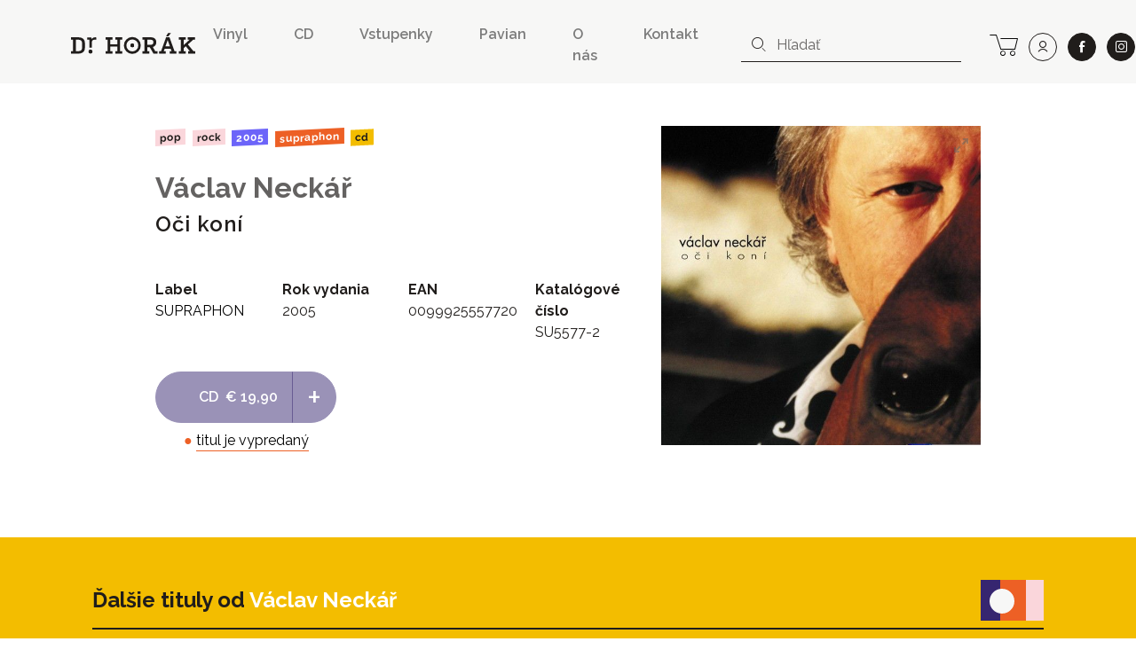

--- FILE ---
content_type: text/html; charset=UTF-8
request_url: https://www.drhorak.sk/titul/vaclav-neckar/793-oci-koni
body_size: 10874
content:
<!DOCTYPE html>
<html lang="sk">

    <head>
    <meta charset="utf-8">
    <meta http-equiv="X-UA-Compatible" content="IE=edge">
    <meta name="viewport" content="width=device-width, initial-scale=1, shrink-to-fit=no">
    <meta name="csrf-token" content="aJJBO8oSKonngUUF6KgsSEWONVt7o2tItGWi313m">

    <meta name="description" content="Aj titul Václav Neckář: Oči koní (CD) od SUPRAPHON nájdete na Dr.Horák. Od roku 1991 prinášame pre svojich zákazníkov neustále kvalitnú hudbu.">
    
        <meta property="og:title" content="Václav Neckář: Oči koní" />
    <meta property="og:description"
        content="Aj titul Václav Neckář: Oči koní (CD) od SUPRAPHON nájdete na Dr.Horák. Od roku 1991 prinášame pre svojich zákazníkov neustále kvalitnú hudbu." />
    <meta property="og:type" content="music.album" />
    <meta property="og:url" content="https://www.drhorak.sk/titul/vaclav-neckar/793-oci-koni" />
    <meta property="og:image"
        content="https://www.drhorak.sk/cdn/obrazok/96ab28f973114dd0af1dd27f66e18ea9.jpg/600/0" />
    <meta property="og:site_name" content="Dr.Horák - naordinujte si dobrú hudbu" />
            <meta property="music:release_date " content="2005-03-29" />
    
    
    <meta name="google-site-verification" content="fv_f2bT9R-CJWylp21O_bTbzbSH5ujKxtb3SVipgU6E" />

    <title>
                   Václav Neckář: Oči koní | Dr.Horák - naordinujte si dobrú hudbu
            </title>

    <!-- Favicons-->
    <link rel="apple-touch-icon" sizes="180x180" href="/apple-touch-icon.png">
<link rel="icon" type="image/png" sizes="32x32" href="/favicon-32x32.png">
<link rel="icon" type="image/png" sizes="16x16" href="/favicon-16x16.png">
<link rel="manifest" href="/site.webmanifest">
<link rel="mask-icon" href="/safari-pinned-tab.svg" color="#f3bd00">
<meta name="msapplication-TileColor" content="#f3bd00">
<meta name="theme-color" content="#f3bd00">
    
    

        <link rel="canonical" href="https://www.drhorak.sk/titul/vaclav-neckar/793-oci-koni">
    <script type="application/ld+json">{"@context":"https:\/\/schema.org","@type":"Product","@id":"https:\/\/www.drhorak.sk\/titul\/vaclav-neckar\/793-oci-koni","author":"Václav Neckář","name":"Oči koní","datePublished":2005,"image":"https:\/\/www.drhorak.sk\/cdn\/obrazok\/96ab28f973114dd0af1dd27f66e18ea9.jpg\/600\/0","url":"https:\/\/www.drhorak.sk\/titul\/vaclav-neckar\/793-oci-koni","offers":{"@type":"Offer","price":"19.9","priceCurrency":"EUR","itemCondition":"http:\/\/schema.org\/NewCondition"}}</script>

    <!-- Styles -->
    <link rel="stylesheet" href="https://unpkg.com/flickity@2/dist/flickity.min.css">
    <link rel="stylesheet" href="https://cdnjs.cloudflare.com/ajax/libs/select2/4.0.5/css/select2.min.css" />
    

    <link rel="stylesheet" href="/css/app.css?id=776edc1dac80f2840aae">
    
    <script>
window.dataLayer = window.dataLayer || [];
window.dataLayer.push({"event":"detail","ecommerce":{"currencyCode":"EUR","detail":{"products":[{"name":"Václav Neckář: Oči koní","id":"793","price":"19.90","brand":"SUPRAPHON","category":"Pop","variant":"CD"}]}}});
</script>
<script>(function(w,d,s,l,i){w[l]=w[l]||[];w[l].push({'gtm.start':
new Date().getTime(),event:'gtm.js'});var f=d.getElementsByTagName(s)[0],
j=d.createElement(s),dl=l!='dataLayer'?'&l='+l:'';j.async=true;j.src=
'https://www.googletagmanager.com/gtm.js?id='+i+dl;f.parentNode.insertBefore(j,f);
})(window,document,'script','dataLayer','GTM-NVVDSC8');</script>

    
    
    

</head>
    <body>
        <noscript><iframe src="https://www.googletagmanager.com/ns.html?id=GTM-NVVDSC8"
height="0" width="0" style="display:none;visibility:hidden"></iframe></noscript>

        
        

        <nav class="navbar navbar-expand-lg navbar-light bg-light">
    <div class="container-fluid">
        <button class="navbar-toggler border-0 collapsed" type="button" data-toggle="collapse" data-target="#navbarDrHorak" aria-controls="navbarDrHorak" aria-expanded="false" aria-label="Toggle navigation">
            <i class="icon-close"></i>
            <i class="icon-bars"></i>
        </button>
        <a class="navbar-brand py-3 py-lg-4" href="/">
            <img src="/images/logo.svg"  alt="Dr. Horák" loading="lazy">
        </a>
        <a class="lh-2rem d-lg-none lead text-nowrap no-underline position-relative" title="košík" href="https://www.drhorak.sk/kosik" aria-label="cart">
                        <i class="icon-cart position-relative"></i>
        </a>
        <div class="collapse navbar-collapse mt-2" id="navbarDrHorak">
            <form class="form-inline d-block d-lg-none left-inner-addon mt-2 mb-4 bg-white" role="search" action="https://www.drhorak.sk/katalog" id="searchFormMobile">
                <i class="icon-search"></i>
                <input
                class="search form-control mr-sm-2 w-100 border-dark"
                name="search"
                
                type="text"
                placeholder="Hľadať"
                aria-label="hľadať"
                value=""
                data-products-title="albumy"
                data-concerts-title="koncerty"
                data-authors-title="interpreti"
                data-publishers-title="vydavateľstvá"
                data-categories-title="žánre"
                autocomplete="off"
                >
                <input type="submit" class="invisible position-absolute">
            </form>

            <ul class="navbar-nav ml-auto font-weight-semibold">
    <li class="nav-item mx-1 mr-md-5"><a class="nav-link px-0 py-1" href="https://www.drhorak.sk/katalog?type=LP">Vinyl</a></li>
    <li class="nav-item mx-1 mr-md-5"><a class="nav-link px-0 py-1" href="https://www.drhorak.sk/katalog?type=CD">CD</a></li>
    <li class="nav-item mx-1 mr-md-5"><a href="https://vstupenky.drhorak.sk" class=" nav-link px-0 py-1" title="Vstupenky na koncerty">Vstupenky</a></li>
    <li class="nav-item mx-1 mr-md-5"><a href="https://www.drhorak.sk/pavian-records" class=" nav-link px-0 py-1">Pavian</a></li>
    <li class="nav-item mx-1 mr-md-5"><a href="https://www.drhorak.sk/informacie/o-nas" class=" nav-link px-0 py-1">O nás</a></li>
    <li class="nav-item mx-1 mr-md-5"><a href="https://www.drhorak.sk/informacie/kontakt" class=" nav-link px-0 py-1">Kontakt</a></li>
</ul>
                            <form class="form-inline d-none d-lg-inline-block left-inner-addon" role="search" action="https://www.drhorak.sk/katalog" id="searchFormNav">
                    <i class="icon-search"></i>
                    <input
                    class="search form-control mr-sm-2 border-top-0 border-left-0 border-right-0 border-dark"
                    name="search"
                    
                    type="text"
                    placeholder="Hľadať"
                    aria-label="hľadať"
                    value=""
                    data-products-title="albumy"
                    data-concerts-title="koncerty"
                    data-authors-title="interpreti"
                    data-publishers-title="vydavateľstvá"
                    data-categories-title="žánre"
                    autocomplete="off"
                    >
                    <input type="submit" class="invisible position-absolute">
                </form>
            
            <div class="text-center ml-2 text-nowrap">

                <a class="d-none d-lg-inline-block lh-2rem mr-0 ml-md-3 ml-2 lead text-nowrap no-underline position-relative" title="košík" href="https://www.drhorak.sk/kosik" aria-label="cart">
                                        <i class="icon-cart position-relative"></i>
                </a>

                <a class="ml-1 ml-md-2 btn btn-outline-dark btn-rounded btn-lg" title="prihlásiť sa" href="https://www.drhorak.sk/login?ref=menu" aria-label="user" rel="nofollow">
                    <i class="icon-user"></i>
                </a>

                <a class="ml-4 ml-md-2 btn btn-dark btn-rounded btn-lg border" href="https://www.facebook.com/drhorak.sk" title="facebook" rel="nofollow" target="_blank">
                    <i class="icon-facebook"></i>
                </a>

                <a class="ml-4 ml-md-2 btn btn-dark btn-rounded btn-lg border" href="https://www.instagram.com/drhorak_records" title="instagram" rel="nofollow" target="_blank">
                    <i class="icon-instagram"></i>
                </a>
            </div>

        </div>
    </div>
</nav>
        

        <div class="container">
            
    <section class="product-detail py-5" productscope producttype="http://schema.org/Product">

        
        <div class="row">
            <div class="col-sm-12">
                                            </div>

            <div class="col-lg-6 offset-lg-1 col-md-7 text-left">

                
                <nav class="mb-4">
                                                                                                        <a href="https://www.drhorak.sk/katalog?category=Pop"
                                    class="mr-1 badge badge-category">Pop</a>
                                                            <a href="https://www.drhorak.sk/katalog?category=Rock"
                                    class="mr-1 badge badge-category">Rock</a>
                                                                                                                            <a href="https://www.drhorak.sk/katalog?release_year=2005"
                                class="mr-1 badge badge-release_year">2005</a>
                                                                                                <a href="https://www.drhorak.sk/katalog?publisher=SUPRAPHON"
                                class="mr-1 badge badge-publisher">SUPRAPHON</a>
                                                                                                <a href="https://www.drhorak.sk/katalog?type=CD"
                                class="mr-1 badge badge-type">CD</a>
                                                            </nav>

                <h2 class="font-family-sans-serif display-1 author font-weight-bold">
                    <a class="text-secondary underline" href="https://www.drhorak.sk/katalog?authors=V%C3%A1clav%20Neck%C3%A1%C5%99">Václav Neckář</a>
                </h2>
                <h1 class="font-family-sans-serif font-weight-semibold display-2" productprop="name">
                    Oči koní
                </h1>
                
                
                <section class="mt-5" id="properties">
                    <div class="row">
                        <div class="col-6 col-sm">
                                                            <dl>
                                    <dt>Label</dt>
                                    <dd><a
                                            href="https://www.drhorak.sk/katalog?publisher=SUPRAPHON">SUPRAPHON</a>
                                    </dd>
                                </dl>
                                                    </div>
                        <div class="col-6 col-sm">
                                                            <dl>
                                    <dt>Rok vydania</dt>
                                    <dd>2005</dd>
                                </dl>
                                                    </div>
                        <div class="col-6 col-sm">
                                                            <dl>
                                    <dt>EAN</dt>
                                    <dd>0099925557720</dd>
                                </dl>
                                                    </div>
                        <div class="col-6 col-sm">
                                                            <dl>
                                    <dt>Katalógové číslo</dt>
                                    <dd>SU5577-2</dd>
                                </dl>
                                                    </div>
                    </div>

                </section>

                <div class="my-3 d-inline-block selling-buttons text-center text-sm-left">
                    <div class="btn-group" role="group" aria-label="Basic example">
                        <a href="https://www.drhorak.sk/titul/vaclav-neckar/793-oci-koni/objednat"
                            class="btn btn-info btn-lg pl-5 disabled" rel="nofollow"
                             data-gtm-product='{"name":"Václav Neckář: Oči koní","id":"793","price":"19.90","brand":"SUPRAPHON","category":"Pop","variant":"CD","quantity":1}'
                            data-gtm-add-to-cart >
                            <span class="font-weight-semibold mr-1">CD</span>
                                                        <span class="py-1">&euro;&nbsp;19,90</span>
                            
                            

                        </a>
                        <a href="https://www.drhorak.sk/titul/vaclav-neckar/793-oci-koni/objednat"
                            class="active btn btn-info btn-lg font-size-big font-weight-normal disabled"
                            rel="nofollow">
                            +
                        </a>
                    </div>

                    
                    <div class="text-center my-2">
                                                    <span class="text-danger">&#9679;</span>
                            
                            <a href="#" class="text-underline-danger text-decoration-none"
                                data-container="body" data-toggle="tooltip" data-placement="bottom"
                                title="titul je momentálne vypredaný a nie je možné si ho objednať">
                                <span class="text-nowrap">titul je vypredaný</span>
                            </a>
                            
                                            </div>
                </div>

            </div>

            <div class="col-lg-4 col-md-5 text-center">
                <div class="carousel-detail">
                    
                    <a href="https://www.drhorak.sk/obrazok/96ab28f973114dd0af1dd27f66e18ea9.jpg" class="ratio-box image"
                        style="padding-bottom: 100%;">
                        <img
  data-sizes="auto"
  data-src="https://www.drhorak.sk/cdn/obrazok/96ab28f973114dd0af1dd27f66e18ea9.jpg/600/0"
  data-srcset="https://www.drhorak.sk/cdn/obrazok/96ab28f973114dd0af1dd27f66e18ea9.jpg/600/0 600w,
    https://www.drhorak.sk/cdn/obrazok/96ab28f973114dd0af1dd27f66e18ea9.jpg/220/0 220w,
    https://www.drhorak.sk/cdn/obrazok/96ab28f973114dd0af1dd27f66e18ea9.jpg/300/0 300w,
    https://www.drhorak.sk/cdn/obrazok/96ab28f973114dd0af1dd27f66e18ea9.jpg/600/0 600w,
    https://www.drhorak.sk/cdn/obrazok/96ab28f973114dd0af1dd27f66e18ea9.jpg/800/0 800w"
  class="lazyload"
  alt="Václav Neckář: Oči koní">                    </a>

                    

                </div>
            </div>
        </div>
        
        

    </section>


            </div>
        <section class="my-4 bg-primary" id="more">
                            <div class="container pt-4">
                    <div class="row align-items-center border-bottom-2 mt-4 mx-2 mx-md-4 pb-2" >
  <div class="col-auto pl-0">
    <p class="display-2 mb-0">Ďalšie tituly od <a class="text-white underline" href="https://www.drhorak.sk/katalog?authors=V%C3%A1clav%20Neck%C3%A1%C5%99">Václav Neckář</a></p>
  </div>
  <div class="col text-right pr-0">
    <img src="https://www.drhorak.sk/images/icons/icon-more-products.svg" class="img-fluid" alt="novinky">
  </div>
</div>
                    <div class="row minh-230px">
                        <div class="col-md-12 product_carousel py-4 d-none">
                                                            
                                <div class="product-card">
                                    <div class="card catalog-item">
  <div class="card-img-top px-2 pt-2 px-md-3 pt-md-3 pb-0">
    <a href="https://www.drhorak.sk/titul/vaclav-neckar-bacily/21283-planetarium" class="ratio-box image card-img" style="padding-bottom: 100%;" aria-labelledby="product21283">
      <img
  data-sizes="auto"
  data-src="https://www.drhorak.sk/cdn/obrazok/2698b379d8dd5f8d2b59f35df04a290a.jpg/600/0"
  data-srcset="https://www.drhorak.sk/cdn/obrazok/2698b379d8dd5f8d2b59f35df04a290a.jpg/600/0 600w,
    https://www.drhorak.sk/cdn/obrazok/2698b379d8dd5f8d2b59f35df04a290a.jpg/220/0 220w,
    https://www.drhorak.sk/cdn/obrazok/2698b379d8dd5f8d2b59f35df04a290a.jpg/300/0 300w,
    https://www.drhorak.sk/cdn/obrazok/2698b379d8dd5f8d2b59f35df04a290a.jpg/600/0 600w,
    https://www.drhorak.sk/cdn/obrazok/2698b379d8dd5f8d2b59f35df04a290a.jpg/800/0 800w"
  class="lazyload"
  alt="Václav Neckář, Bacily: ">    </a>
    <a href="https://www.drhorak.sk/titul/vaclav-neckar-bacily/21283-planetarium" class="card-img-overlay">
                <span class="mr-1 badge badge-type">LP</span>
                <span class="mr-1 badge badge-status">do 24h</span>
          </a>
  </div>
  <div class="card-body p-2 p-md-3">

      <a href="https://www.drhorak.sk/titul/vaclav-neckar-bacily/21283-planetarium" id="product21283">

                    <strong class="pd_name">Václav Neckář<br>Bacily</strong>
                
        <div class="product-title d-flex justify-content-between w-100 font-weight-semibold">

            <span class="opacity-70">Planetárium</span>

            <div class="pl-2 text-right">
                            <span class="py-1">&euro;&nbsp;35</span><br>
              
            </div>
        </div>
      </a>
      </div>
</div>                                </div>
                                                            
                                <div class="product-card">
                                    <div class="card catalog-item">
  <div class="card-img-top px-2 pt-2 px-md-3 pt-md-3 pb-0">
    <a href="https://www.drhorak.sk/titul/vaclav-neckar/7175-ja-ti-zabrnkam-balad" class="ratio-box image card-img" style="padding-bottom: 100.5008%;" aria-labelledby="product7175">
      <img
  data-sizes="auto"
  data-src="https://www.drhorak.sk/cdn/obrazok/9cbf76068d571bb3181aa346df8769b8.jpg/600/0"
  data-srcset="https://www.drhorak.sk/cdn/obrazok/9cbf76068d571bb3181aa346df8769b8.jpg/600/0 600w,
    https://www.drhorak.sk/cdn/obrazok/9cbf76068d571bb3181aa346df8769b8.jpg/220/0 220w,
    https://www.drhorak.sk/cdn/obrazok/9cbf76068d571bb3181aa346df8769b8.jpg/300/0 300w,
    https://www.drhorak.sk/cdn/obrazok/9cbf76068d571bb3181aa346df8769b8.jpg/600/0 600w,
    https://www.drhorak.sk/cdn/obrazok/9cbf76068d571bb3181aa346df8769b8.jpg/800/0 800w"
  class="lazyload"
  alt="VACLAV NECKAR: ">    </a>
    <a href="https://www.drhorak.sk/titul/vaclav-neckar/7175-ja-ti-zabrnkam-balad" class="card-img-overlay">
                <span class="mr-1 badge badge-type">CD</span>
                <span class="mr-1 badge badge-status">do 24h</span>
          </a>
  </div>
  <div class="card-body p-2 p-md-3">

      <a href="https://www.drhorak.sk/titul/vaclav-neckar/7175-ja-ti-zabrnkam-balad" id="product7175">

                    <strong class="pd_name">VACLAV NECKAR</strong>
                
        <div class="product-title d-flex justify-content-between w-100 font-weight-semibold">

            <span class="opacity-70">JA TI ZABRNKAM-BALAD</span>

            <div class="pl-2 text-right">
                            <span class="py-1">&euro;&nbsp;17</span><br>
              
            </div>
        </div>
      </a>
      </div>
</div>                                </div>
                                                            
                                <div class="product-card">
                                    <div class="card catalog-item">
  <div class="card-img-top px-2 pt-2 px-md-3 pt-md-3 pb-0">
    <a href="https://www.drhorak.sk/titul/vaclav-neckar/21793-zlatej-vasek" class="ratio-box image card-img" style="padding-bottom: 98%;" aria-labelledby="product21793">
      <img
  data-sizes="auto"
  data-src="https://www.drhorak.sk/cdn/obrazok/2e6893c8449d4d5ce120590dac72525a.jpg/600/0"
  data-srcset="https://www.drhorak.sk/cdn/obrazok/2e6893c8449d4d5ce120590dac72525a.jpg/600/0 600w,
    https://www.drhorak.sk/cdn/obrazok/2e6893c8449d4d5ce120590dac72525a.jpg/220/0 220w,
    https://www.drhorak.sk/cdn/obrazok/2e6893c8449d4d5ce120590dac72525a.jpg/300/0 300w,
    https://www.drhorak.sk/cdn/obrazok/2e6893c8449d4d5ce120590dac72525a.jpg/600/0 600w,
    https://www.drhorak.sk/cdn/obrazok/2e6893c8449d4d5ce120590dac72525a.jpg/800/0 800w"
  class="lazyload"
  alt="Václav Neckář: ">    </a>
    <a href="https://www.drhorak.sk/titul/vaclav-neckar/21793-zlatej-vasek" class="card-img-overlay">
                <span class="mr-1 badge badge-type">CD</span>
                <span class="mr-1 badge badge-status">do 24h</span>
          </a>
  </div>
  <div class="card-body p-2 p-md-3">

      <a href="https://www.drhorak.sk/titul/vaclav-neckar/21793-zlatej-vasek" id="product21793">

                    <strong class="pd_name">Václav Neckář</strong>
                
        <div class="product-title d-flex justify-content-between w-100 font-weight-semibold">

            <span class="opacity-70">Zlatej Vašek</span>

            <div class="pl-2 text-right">
                            <span class="py-1">&euro;&nbsp;10</span><br>
              
            </div>
        </div>
      </a>
      </div>
</div>                                </div>
                                                            
                                <div class="product-card">
                                    <div class="card catalog-item">
  <div class="card-img-top px-2 pt-2 px-md-3 pt-md-3 pb-0">
    <a href="https://www.drhorak.sk/titul/vaclav-neckar/3625-mezi-svymi" class="ratio-box image card-img" style="padding-bottom: 89.1667%;" aria-labelledby="product3625">
      <img
  data-sizes="auto"
  data-src="https://www.drhorak.sk/cdn/obrazok/a2768e07116b609f75c21bb56166a7f3.jpg/600/0"
  data-srcset="https://www.drhorak.sk/cdn/obrazok/a2768e07116b609f75c21bb56166a7f3.jpg/600/0 600w,
    https://www.drhorak.sk/cdn/obrazok/a2768e07116b609f75c21bb56166a7f3.jpg/220/0 220w,
    https://www.drhorak.sk/cdn/obrazok/a2768e07116b609f75c21bb56166a7f3.jpg/300/0 300w,
    https://www.drhorak.sk/cdn/obrazok/a2768e07116b609f75c21bb56166a7f3.jpg/600/0 600w,
    https://www.drhorak.sk/cdn/obrazok/a2768e07116b609f75c21bb56166a7f3.jpg/800/0 800w"
  class="lazyload"
  alt="VACLAV NECKAR: ">    </a>
    <a href="https://www.drhorak.sk/titul/vaclav-neckar/3625-mezi-svymi" class="card-img-overlay">
                <span class="mr-1 badge badge-type">CD</span>
                <span class="mr-1 badge badge-status">do 24h</span>
          </a>
  </div>
  <div class="card-body p-2 p-md-3">

      <a href="https://www.drhorak.sk/titul/vaclav-neckar/3625-mezi-svymi" id="product3625">

                    <strong class="pd_name">VACLAV NECKAR</strong>
                
        <div class="product-title d-flex justify-content-between w-100 font-weight-semibold">

            <span class="opacity-70">MEZI SVYMI</span>

            <div class="pl-2 text-right">
                            <span class="py-1">&euro;&nbsp;15</span><br>
              
            </div>
        </div>
      </a>
      </div>
</div>                                </div>
                                                            
                                <div class="product-card">
                                    <div class="card catalog-item">
  <div class="card-img-top px-2 pt-2 px-md-3 pt-md-3 pb-0">
    <a href="https://www.drhorak.sk/titul/vaclav-neckar-bacily/2517-tomu-kdo-nas-ma-rad" class="ratio-box image card-img" style="padding-bottom: 100%;" aria-labelledby="product2517">
      <img
  data-sizes="auto"
  data-src="https://www.drhorak.sk/cdn/obrazok/4ab1b217265847a9bf3eefc04c8326cf.jpg/600/0"
  data-srcset="https://www.drhorak.sk/cdn/obrazok/4ab1b217265847a9bf3eefc04c8326cf.jpg/600/0 600w,
    https://www.drhorak.sk/cdn/obrazok/4ab1b217265847a9bf3eefc04c8326cf.jpg/220/0 220w,
    https://www.drhorak.sk/cdn/obrazok/4ab1b217265847a9bf3eefc04c8326cf.jpg/300/0 300w,
    https://www.drhorak.sk/cdn/obrazok/4ab1b217265847a9bf3eefc04c8326cf.jpg/600/0 600w,
    https://www.drhorak.sk/cdn/obrazok/4ab1b217265847a9bf3eefc04c8326cf.jpg/800/0 800w"
  class="lazyload"
  alt="Václav Neckář, Bacily: ">    </a>
    <a href="https://www.drhorak.sk/titul/vaclav-neckar-bacily/2517-tomu-kdo-nas-ma-rad" class="card-img-overlay">
                <span class="mr-1 badge badge-type">CD</span>
                <span class="mr-1 badge badge-status">nedostupné</span>
          </a>
  </div>
  <div class="card-body p-2 p-md-3">

      <a href="https://www.drhorak.sk/titul/vaclav-neckar-bacily/2517-tomu-kdo-nas-ma-rad" id="product2517">

                    <strong class="pd_name">Václav Neckář<br>Bacily</strong>
                
        <div class="product-title d-flex justify-content-between w-100 font-weight-semibold">

            <span class="opacity-70">Tomu, Kdo Nás Má Rád</span>

            <div class="pl-2 text-right">
                            <span class="py-1">&euro;&nbsp;12,90</span><br>
              
            </div>
        </div>
      </a>
      </div>
</div>                                </div>
                                                            
                                <div class="product-card">
                                    <div class="card catalog-item">
  <div class="card-img-top px-2 pt-2 px-md-3 pt-md-3 pb-0">
    <a href="https://www.drhorak.sk/titul/vaclav-neckar/27360-dobry-casy" class="ratio-box image card-img" style="padding-bottom: 100.1667%;" aria-labelledby="product27360">
      <img
  data-sizes="auto"
  data-src="https://www.drhorak.sk/cdn/obrazok/9e5aef72930262b7e550db2f2182fb0a.jpg/600/0"
  data-srcset="https://www.drhorak.sk/cdn/obrazok/9e5aef72930262b7e550db2f2182fb0a.jpg/600/0 600w,
    https://www.drhorak.sk/cdn/obrazok/9e5aef72930262b7e550db2f2182fb0a.jpg/220/0 220w,
    https://www.drhorak.sk/cdn/obrazok/9e5aef72930262b7e550db2f2182fb0a.jpg/300/0 300w,
    https://www.drhorak.sk/cdn/obrazok/9e5aef72930262b7e550db2f2182fb0a.jpg/600/0 600w,
    https://www.drhorak.sk/cdn/obrazok/9e5aef72930262b7e550db2f2182fb0a.jpg/800/0 800w"
  class="lazyload"
  alt="Václav Neckář: ">    </a>
    <a href="https://www.drhorak.sk/titul/vaclav-neckar/27360-dobry-casy" class="card-img-overlay">
                <span class="mr-1 badge badge-type">LP</span>
                <span class="mr-1 badge badge-status">do 24h</span>
          </a>
  </div>
  <div class="card-body p-2 p-md-3">

      <a href="https://www.drhorak.sk/titul/vaclav-neckar/27360-dobry-casy" id="product27360">

                    <strong class="pd_name">Václav Neckář</strong>
                
        <div class="product-title d-flex justify-content-between w-100 font-weight-semibold">

            <span class="opacity-70">Dobrý Časy</span>

            <div class="pl-2 text-right">
                            <span class="py-1">&euro;&nbsp;30</span><br>
              
            </div>
        </div>
      </a>
      </div>
</div>                                </div>
                                                            
                                <div class="product-card">
                                    <div class="card catalog-item">
  <div class="card-img-top px-2 pt-2 px-md-3 pt-md-3 pb-0">
    <a href="https://www.drhorak.sk/titul/vaclav-neckar/1929-dobry-casy" class="ratio-box image card-img" style="padding-bottom: 89.1667%;" aria-labelledby="product1929">
      <img
  data-sizes="auto"
  data-src="https://www.drhorak.sk/cdn/obrazok/c5067caa75f9952f896c17a96c7bdfe8.jpg/600/0"
  data-srcset="https://www.drhorak.sk/cdn/obrazok/c5067caa75f9952f896c17a96c7bdfe8.jpg/600/0 600w,
    https://www.drhorak.sk/cdn/obrazok/c5067caa75f9952f896c17a96c7bdfe8.jpg/220/0 220w,
    https://www.drhorak.sk/cdn/obrazok/c5067caa75f9952f896c17a96c7bdfe8.jpg/300/0 300w,
    https://www.drhorak.sk/cdn/obrazok/c5067caa75f9952f896c17a96c7bdfe8.jpg/600/0 600w,
    https://www.drhorak.sk/cdn/obrazok/c5067caa75f9952f896c17a96c7bdfe8.jpg/800/0 800w"
  class="lazyload"
  alt="Václav Neckář: ">    </a>
    <a href="https://www.drhorak.sk/titul/vaclav-neckar/1929-dobry-casy" class="card-img-overlay">
                <span class="mr-1 badge badge-type">CD</span>
                <span class="mr-1 badge badge-status">do 24h</span>
          </a>
  </div>
  <div class="card-body p-2 p-md-3">

      <a href="https://www.drhorak.sk/titul/vaclav-neckar/1929-dobry-casy" id="product1929">

                    <strong class="pd_name">Václav Neckář</strong>
                
        <div class="product-title d-flex justify-content-between w-100 font-weight-semibold">

            <span class="opacity-70">Dobrý Časy</span>

            <div class="pl-2 text-right">
                            <span class="py-1">&euro;&nbsp;17</span><br>
              
            </div>
        </div>
      </a>
      </div>
</div>                                </div>
                                                            
                                <div class="product-card">
                                    <div class="card catalog-item">
  <div class="card-img-top px-2 pt-2 px-md-3 pt-md-3 pb-0">
    <a href="https://www.drhorak.sk/titul/vaclav-neckar/1697-zivot" class="ratio-box image card-img" style="padding-bottom: 89.9833%;" aria-labelledby="product1697">
      <img
  data-sizes="auto"
  data-src="https://www.drhorak.sk/cdn/obrazok/71392fccc4c92d0cda111986ff42db6d.jpg/600/0"
  data-srcset="https://www.drhorak.sk/cdn/obrazok/71392fccc4c92d0cda111986ff42db6d.jpg/600/0 600w,
    https://www.drhorak.sk/cdn/obrazok/71392fccc4c92d0cda111986ff42db6d.jpg/220/0 220w,
    https://www.drhorak.sk/cdn/obrazok/71392fccc4c92d0cda111986ff42db6d.jpg/300/0 300w,
    https://www.drhorak.sk/cdn/obrazok/71392fccc4c92d0cda111986ff42db6d.jpg/600/0 600w,
    https://www.drhorak.sk/cdn/obrazok/71392fccc4c92d0cda111986ff42db6d.jpg/800/0 800w"
  class="lazyload"
  alt="VACLAV NECKAR: ">    </a>
    <a href="https://www.drhorak.sk/titul/vaclav-neckar/1697-zivot" class="card-img-overlay">
                <span class="mr-1 badge badge-type">CD</span>
                <span class="mr-1 badge badge-status">do 24h</span>
          </a>
  </div>
  <div class="card-body p-2 p-md-3">

      <a href="https://www.drhorak.sk/titul/vaclav-neckar/1697-zivot" id="product1697">

                    <strong class="pd_name">VACLAV NECKAR</strong>
                
        <div class="product-title d-flex justify-content-between w-100 font-weight-semibold">

            <span class="opacity-70">ZIVOT</span>

            <div class="pl-2 text-right">
                            <span class="py-1">&euro;&nbsp;17</span><br>
              
            </div>
        </div>
      </a>
      </div>
</div>                                </div>
                                                            
                                <div class="product-card">
                                    <div class="card catalog-item">
  <div class="card-img-top px-2 pt-2 px-md-3 pt-md-3 pb-0">
    <a href="https://www.drhorak.sk/titul/vaclav-neckar/1602-planetarium-2cd-exclamation-dvd" class="ratio-box image card-img" style="padding-bottom: 99.1667%;" aria-labelledby="product1602">
      <img
  data-sizes="auto"
  data-src="https://www.drhorak.sk/cdn/obrazok/a1db4099884b16c1a7b4c5344091404d.jpg/600/0"
  data-srcset="https://www.drhorak.sk/cdn/obrazok/a1db4099884b16c1a7b4c5344091404d.jpg/600/0 600w,
    https://www.drhorak.sk/cdn/obrazok/a1db4099884b16c1a7b4c5344091404d.jpg/220/0 220w,
    https://www.drhorak.sk/cdn/obrazok/a1db4099884b16c1a7b4c5344091404d.jpg/300/0 300w,
    https://www.drhorak.sk/cdn/obrazok/a1db4099884b16c1a7b4c5344091404d.jpg/600/0 600w,
    https://www.drhorak.sk/cdn/obrazok/a1db4099884b16c1a7b4c5344091404d.jpg/800/0 800w"
  class="lazyload"
  alt="VACLAV NECKAR: ">    </a>
    <a href="https://www.drhorak.sk/titul/vaclav-neckar/1602-planetarium-2cd-exclamation-dvd" class="card-img-overlay">
                <span class="mr-1 badge badge-type">CD</span>
                <span class="mr-1 badge badge-status">do 24h</span>
          </a>
  </div>
  <div class="card-body p-2 p-md-3">

      <a href="https://www.drhorak.sk/titul/vaclav-neckar/1602-planetarium-2cd-exclamation-dvd" id="product1602">

                    <strong class="pd_name">VACLAV NECKAR</strong>
                
        <div class="product-title d-flex justify-content-between w-100 font-weight-semibold">

            <span class="opacity-70">PLANETARIUM 2CD/DVD</span>

            <div class="pl-2 text-right">
                            <span class="py-1">&euro;&nbsp;25</span><br>
              
            </div>
        </div>
      </a>
      </div>
</div>                                </div>
                                                            
                                <div class="product-card">
                                    <div class="card catalog-item">
  <div class="card-img-top px-2 pt-2 px-md-3 pt-md-3 pb-0">
    <a href="https://www.drhorak.sk/titul/vaclav-neckar-bacily/5905-my-to-spolu-tahnem-dal" class="ratio-box image card-img" style="padding-bottom: 97.1619%;" aria-labelledby="product5905">
      <img
  data-sizes="auto"
  data-src="https://www.drhorak.sk/cdn/obrazok/d8139efd8ac6fe94b2b4b57c6f7198c2.jpg/600/0"
  data-srcset="https://www.drhorak.sk/cdn/obrazok/d8139efd8ac6fe94b2b4b57c6f7198c2.jpg/600/0 600w,
    https://www.drhorak.sk/cdn/obrazok/d8139efd8ac6fe94b2b4b57c6f7198c2.jpg/220/0 220w,
    https://www.drhorak.sk/cdn/obrazok/d8139efd8ac6fe94b2b4b57c6f7198c2.jpg/300/0 300w,
    https://www.drhorak.sk/cdn/obrazok/d8139efd8ac6fe94b2b4b57c6f7198c2.jpg/600/0 600w,
    https://www.drhorak.sk/cdn/obrazok/d8139efd8ac6fe94b2b4b57c6f7198c2.jpg/800/0 800w"
  class="lazyload"
  alt="Václav Neckář, Bacily: ">    </a>
    <a href="https://www.drhorak.sk/titul/vaclav-neckar-bacily/5905-my-to-spolu-tahnem-dal" class="card-img-overlay">
                <span class="mr-1 badge badge-type">CD</span>
                <span class="mr-1 badge badge-status">nedostupné</span>
          </a>
  </div>
  <div class="card-body p-2 p-md-3">

      <a href="https://www.drhorak.sk/titul/vaclav-neckar-bacily/5905-my-to-spolu-tahnem-dal" id="product5905">

                    <strong class="pd_name">Václav Neckář<br>Bacily</strong>
                
        <div class="product-title d-flex justify-content-between w-100 font-weight-semibold">

            <span class="opacity-70">My To Spolu Táhnem Dál</span>

            <div class="pl-2 text-right">
                            <span class="py-1">&euro;&nbsp;10</span><br>
              
            </div>
        </div>
      </a>
      </div>
</div>                                </div>
                                                    </div>
                    </div>
                </div>
            
                            <div class="container pt-4">
                    <div class="row align-items-center border-bottom-2 mt-4 mx-2 mx-md-4 pb-2" >
  <div class="col-auto pl-0">
    <p class="display-2 mb-0">Mohlo by sa vam páčiť</p>
  </div>
  <div class="col text-right pr-0">
    <img src="https://www.drhorak.sk/images/icons/icon-related-products.svg" class="img-fluid" alt="novinky">
  </div>
</div>
                    <div class="row mt-4 catalog">
                                                    <div class="col-xxl-2 col-md-3 col-6 product mb-2">
                                <div class="card catalog-item">
  <div class="card-img-top px-2 pt-2 px-md-3 pt-md-3 pb-0">
    <a href="https://www.drhorak.sk/titul/toto/34968-their-ultimate-collection" class="ratio-box image card-img" style="padding-bottom: 100%;" aria-labelledby="product34968">
      <img
  data-sizes="auto"
  data-src="https://www.drhorak.sk/cdn/obrazok/99e7a4824303c37bb0b26abc54c5f9bf.jpg/600/0"
  data-srcset="https://www.drhorak.sk/cdn/obrazok/99e7a4824303c37bb0b26abc54c5f9bf.jpg/600/0 600w,
    https://www.drhorak.sk/cdn/obrazok/99e7a4824303c37bb0b26abc54c5f9bf.jpg/220/0 220w,
    https://www.drhorak.sk/cdn/obrazok/99e7a4824303c37bb0b26abc54c5f9bf.jpg/300/0 300w,
    https://www.drhorak.sk/cdn/obrazok/99e7a4824303c37bb0b26abc54c5f9bf.jpg/600/0 600w,
    https://www.drhorak.sk/cdn/obrazok/99e7a4824303c37bb0b26abc54c5f9bf.jpg/800/0 800w"
  class="lazyload"
  alt="Toto: ">    </a>
    <a href="https://www.drhorak.sk/titul/toto/34968-their-ultimate-collection" class="card-img-overlay">
                <span class="mr-1 badge badge-type">LP</span>
                <span class="mr-1 badge badge-status">do 24h</span>
          </a>
  </div>
  <div class="card-body p-2 p-md-3">

      <a href="https://www.drhorak.sk/titul/toto/34968-their-ultimate-collection" id="product34968">

                    <strong class="pd_name">Toto</strong>
                
        <div class="product-title d-flex justify-content-between w-100 font-weight-semibold">

            <span class="opacity-70">Their Ultimate Collection</span>

            <div class="pl-2 text-right">
                            <span class="py-1">&euro;&nbsp;30</span><br>
              
            </div>
        </div>
      </a>
      </div>
</div>                            </div>
                                                    <div class="col-xxl-2 col-md-3 col-6 product mb-2">
                                <div class="card catalog-item">
  <div class="card-img-top px-2 pt-2 px-md-3 pt-md-3 pb-0">
    <a href="https://www.drhorak.sk/titul/various/34967-meatloaf-and-friends-their-ultimate-top-40-collection" class="ratio-box image card-img" style="padding-bottom: 100%;" aria-labelledby="product34967">
      <img
  data-sizes="auto"
  data-src="https://www.drhorak.sk/cdn/obrazok/ae218f1e2ec14c4d4b9f578506b56f9c.jpg/600/0"
  data-srcset="https://www.drhorak.sk/cdn/obrazok/ae218f1e2ec14c4d4b9f578506b56f9c.jpg/600/0 600w,
    https://www.drhorak.sk/cdn/obrazok/ae218f1e2ec14c4d4b9f578506b56f9c.jpg/220/0 220w,
    https://www.drhorak.sk/cdn/obrazok/ae218f1e2ec14c4d4b9f578506b56f9c.jpg/300/0 300w,
    https://www.drhorak.sk/cdn/obrazok/ae218f1e2ec14c4d4b9f578506b56f9c.jpg/600/0 600w,
    https://www.drhorak.sk/cdn/obrazok/ae218f1e2ec14c4d4b9f578506b56f9c.jpg/800/0 800w"
  class="lazyload"
  alt="Various: ">    </a>
    <a href="https://www.drhorak.sk/titul/various/34967-meatloaf-and-friends-their-ultimate-top-40-collection" class="card-img-overlay">
                <span class="mr-1 badge badge-type">LP</span>
                <span class="mr-1 badge badge-status">do 24h</span>
          </a>
  </div>
  <div class="card-body p-2 p-md-3">

      <a href="https://www.drhorak.sk/titul/various/34967-meatloaf-and-friends-their-ultimate-top-40-collection" id="product34967">

                    <strong class="pd_name">Various</strong>
                
        <div class="product-title d-flex justify-content-between w-100 font-weight-semibold">

            <span class="opacity-70">Meatloaf &amp; Friends - Their Ultimate Top 40 Collection</span>

            <div class="pl-2 text-right">
                            <span class="py-1">&euro;&nbsp;25</span><br>
              
            </div>
        </div>
      </a>
      </div>
</div>                            </div>
                                                    <div class="col-xxl-2 col-md-3 col-6 product mb-2">
                                <div class="card catalog-item">
  <div class="card-img-top px-2 pt-2 px-md-3 pt-md-3 pb-0">
    <a href="https://www.drhorak.sk/titul/ron-wood/34966-ive-got-my-own-album-to-do" class="ratio-box image card-img" style="padding-bottom: 100%;" aria-labelledby="product34966">
      <img
  data-sizes="auto"
  data-src="https://www.drhorak.sk/cdn/obrazok/ceedb4b7d845af94961aad2cb82ad697.jpg/600/0"
  data-srcset="https://www.drhorak.sk/cdn/obrazok/ceedb4b7d845af94961aad2cb82ad697.jpg/600/0 600w,
    https://www.drhorak.sk/cdn/obrazok/ceedb4b7d845af94961aad2cb82ad697.jpg/220/0 220w,
    https://www.drhorak.sk/cdn/obrazok/ceedb4b7d845af94961aad2cb82ad697.jpg/300/0 300w,
    https://www.drhorak.sk/cdn/obrazok/ceedb4b7d845af94961aad2cb82ad697.jpg/600/0 600w,
    https://www.drhorak.sk/cdn/obrazok/ceedb4b7d845af94961aad2cb82ad697.jpg/800/0 800w"
  class="lazyload"
  alt="Ron Wood: ">    </a>
    <a href="https://www.drhorak.sk/titul/ron-wood/34966-ive-got-my-own-album-to-do" class="card-img-overlay">
                <span class="mr-1 badge badge-type">LP</span>
                <span class="mr-1 badge badge-status">do 24h</span>
          </a>
  </div>
  <div class="card-body p-2 p-md-3">

      <a href="https://www.drhorak.sk/titul/ron-wood/34966-ive-got-my-own-album-to-do" id="product34966">

                    <strong class="pd_name">Ron Wood</strong>
                
        <div class="product-title d-flex justify-content-between w-100 font-weight-semibold">

            <span class="opacity-70">I&#039;ve Got My Own Album To Do</span>

            <div class="pl-2 text-right">
                            <span class="py-1">&euro;&nbsp;35</span><br>
              
            </div>
        </div>
      </a>
      </div>
</div>                            </div>
                                                    <div class="col-xxl-2 col-md-3 col-6 product mb-2">
                                <div class="card catalog-item">
  <div class="card-img-top px-2 pt-2 px-md-3 pt-md-3 pb-0">
    <a href="https://www.drhorak.sk/titul/the-offspring/34965-let-the-bad-times-roll" class="ratio-box image card-img" style="padding-bottom: 100%;" aria-labelledby="product34965">
      <img
  data-sizes="auto"
  data-src="https://www.drhorak.sk/cdn/obrazok/336043d0e6aaa037ccac0c239a1b64cc.jpg/600/0"
  data-srcset="https://www.drhorak.sk/cdn/obrazok/336043d0e6aaa037ccac0c239a1b64cc.jpg/600/0 600w,
    https://www.drhorak.sk/cdn/obrazok/336043d0e6aaa037ccac0c239a1b64cc.jpg/220/0 220w,
    https://www.drhorak.sk/cdn/obrazok/336043d0e6aaa037ccac0c239a1b64cc.jpg/300/0 300w,
    https://www.drhorak.sk/cdn/obrazok/336043d0e6aaa037ccac0c239a1b64cc.jpg/600/0 600w,
    https://www.drhorak.sk/cdn/obrazok/336043d0e6aaa037ccac0c239a1b64cc.jpg/800/0 800w"
  class="lazyload"
  alt="The Offspring: ">    </a>
    <a href="https://www.drhorak.sk/titul/the-offspring/34965-let-the-bad-times-roll" class="card-img-overlay">
                <span class="mr-1 badge badge-type">LP</span>
                <span class="mr-1 badge badge-status">do 24h</span>
          </a>
  </div>
  <div class="card-body p-2 p-md-3">

      <a href="https://www.drhorak.sk/titul/the-offspring/34965-let-the-bad-times-roll" id="product34965">

                    <strong class="pd_name">The Offspring</strong>
                
        <div class="product-title d-flex justify-content-between w-100 font-weight-semibold">

            <span class="opacity-70">Let The Bad Times Roll</span>

            <div class="pl-2 text-right">
                            <span class="py-1">&euro;&nbsp;35</span><br>
              
            </div>
        </div>
      </a>
      </div>
</div>                            </div>
                                                    <div class="col-xxl-2 col-md-3 col-6 product mb-2">
                                <div class="card catalog-item">
  <div class="card-img-top px-2 pt-2 px-md-3 pt-md-3 pb-0">
    <a href="https://www.drhorak.sk/titul/dream-theater/34964-awake" class="ratio-box image card-img" style="padding-bottom: 100%;" aria-labelledby="product34964">
      <img
  data-sizes="auto"
  data-src="https://www.drhorak.sk/cdn/obrazok/d25f311ac4ba3b451546c650314e2a38.jpg/600/0"
  data-srcset="https://www.drhorak.sk/cdn/obrazok/d25f311ac4ba3b451546c650314e2a38.jpg/600/0 600w,
    https://www.drhorak.sk/cdn/obrazok/d25f311ac4ba3b451546c650314e2a38.jpg/220/0 220w,
    https://www.drhorak.sk/cdn/obrazok/d25f311ac4ba3b451546c650314e2a38.jpg/300/0 300w,
    https://www.drhorak.sk/cdn/obrazok/d25f311ac4ba3b451546c650314e2a38.jpg/600/0 600w,
    https://www.drhorak.sk/cdn/obrazok/d25f311ac4ba3b451546c650314e2a38.jpg/800/0 800w"
  class="lazyload"
  alt="Dream Theater: ">    </a>
    <a href="https://www.drhorak.sk/titul/dream-theater/34964-awake" class="card-img-overlay">
                <span class="mr-1 badge badge-type">LP</span>
                <span class="mr-1 badge badge-status">do 24h</span>
          </a>
  </div>
  <div class="card-body p-2 p-md-3">

      <a href="https://www.drhorak.sk/titul/dream-theater/34964-awake" id="product34964">

                    <strong class="pd_name">Dream Theater</strong>
                
        <div class="product-title d-flex justify-content-between w-100 font-weight-semibold">

            <span class="opacity-70">Awake</span>

            <div class="pl-2 text-right">
                            <span class="py-1">&euro;&nbsp;50</span><br>
              
            </div>
        </div>
      </a>
      </div>
</div>                            </div>
                                                    <div class="col-xxl-2 col-md-3 col-6 product mb-2">
                                <div class="card catalog-item">
  <div class="card-img-top px-2 pt-2 px-md-3 pt-md-3 pb-0">
    <a href="https://www.drhorak.sk/titul/stone-temple-pilots/34963-purple-rarities" class="ratio-box image card-img" style="padding-bottom: 100%;" aria-labelledby="product34963">
      <img
  data-sizes="auto"
  data-src="https://www.drhorak.sk/cdn/obrazok/f1ac902e42707178abe23bb7f19fe026.jpg/600/0"
  data-srcset="https://www.drhorak.sk/cdn/obrazok/f1ac902e42707178abe23bb7f19fe026.jpg/600/0 600w,
    https://www.drhorak.sk/cdn/obrazok/f1ac902e42707178abe23bb7f19fe026.jpg/220/0 220w,
    https://www.drhorak.sk/cdn/obrazok/f1ac902e42707178abe23bb7f19fe026.jpg/300/0 300w,
    https://www.drhorak.sk/cdn/obrazok/f1ac902e42707178abe23bb7f19fe026.jpg/600/0 600w,
    https://www.drhorak.sk/cdn/obrazok/f1ac902e42707178abe23bb7f19fe026.jpg/800/0 800w"
  class="lazyload"
  alt="Stone Temple Pilots: ">    </a>
    <a href="https://www.drhorak.sk/titul/stone-temple-pilots/34963-purple-rarities" class="card-img-overlay">
                <span class="mr-1 badge badge-type">LP</span>
                <span class="mr-1 badge badge-status">do 24h</span>
          </a>
  </div>
  <div class="card-body p-2 p-md-3">

      <a href="https://www.drhorak.sk/titul/stone-temple-pilots/34963-purple-rarities" id="product34963">

                    <strong class="pd_name">Stone Temple Pilots</strong>
                
        <div class="product-title d-flex justify-content-between w-100 font-weight-semibold">

            <span class="opacity-70">Purple Rarities</span>

            <div class="pl-2 text-right">
                            <span class="py-1">&euro;&nbsp;40</span><br>
              
            </div>
        </div>
      </a>
      </div>
</div>                            </div>
                                                    <div class="col-xxl-2 col-md-3 col-6 product mb-2">
                                <div class="card catalog-item">
  <div class="card-img-top px-2 pt-2 px-md-3 pt-md-3 pb-0">
    <a href="https://www.drhorak.sk/titul/vaya-con-dios/34962-top-40-vaya-con-dios-their-ultimate-top-40-collection" class="ratio-box image card-img" style="padding-bottom: 89.1486%;" aria-labelledby="product34962">
      <img
  data-sizes="auto"
  data-src="https://www.drhorak.sk/cdn/obrazok/4285d513fe971a675cba54a42f1944e9.jpg/600/0"
  data-srcset="https://www.drhorak.sk/cdn/obrazok/4285d513fe971a675cba54a42f1944e9.jpg/600/0 600w,
    https://www.drhorak.sk/cdn/obrazok/4285d513fe971a675cba54a42f1944e9.jpg/220/0 220w,
    https://www.drhorak.sk/cdn/obrazok/4285d513fe971a675cba54a42f1944e9.jpg/300/0 300w,
    https://www.drhorak.sk/cdn/obrazok/4285d513fe971a675cba54a42f1944e9.jpg/600/0 600w,
    https://www.drhorak.sk/cdn/obrazok/4285d513fe971a675cba54a42f1944e9.jpg/800/0 800w"
  class="lazyload"
  alt="Vaya Con Dios: ">    </a>
    <a href="https://www.drhorak.sk/titul/vaya-con-dios/34962-top-40-vaya-con-dios-their-ultimate-top-40-collection" class="card-img-overlay">
                <span class="mr-1 badge badge-type">LP</span>
                <span class="mr-1 badge badge-status">do 24h</span>
          </a>
  </div>
  <div class="card-body p-2 p-md-3">

      <a href="https://www.drhorak.sk/titul/vaya-con-dios/34962-top-40-vaya-con-dios-their-ultimate-top-40-collection" id="product34962">

                    <strong class="pd_name">Vaya Con Dios</strong>
                
        <div class="product-title d-flex justify-content-between w-100 font-weight-semibold">

            <span class="opacity-70">Top 40 Vaya Con Dios (Their Ultimate Top 40 Collection)</span>

            <div class="pl-2 text-right">
                            <span class="py-1">&euro;&nbsp;30</span><br>
              
            </div>
        </div>
      </a>
      </div>
</div>                            </div>
                                                    <div class="col-xxl-2 col-md-3 col-6 product mb-2">
                                <div class="card catalog-item">
  <div class="card-img-top px-2 pt-2 px-md-3 pt-md-3 pb-0">
    <a href="https://www.drhorak.sk/titul/lou-reed/34961-ecstasy" class="ratio-box image card-img" style="padding-bottom: 97.8297%;" aria-labelledby="product34961">
      <img
  data-sizes="auto"
  data-src="https://www.drhorak.sk/cdn/obrazok/d48b5410daebe6788c184b7e92bc405b.jpg/600/0"
  data-srcset="https://www.drhorak.sk/cdn/obrazok/d48b5410daebe6788c184b7e92bc405b.jpg/600/0 600w,
    https://www.drhorak.sk/cdn/obrazok/d48b5410daebe6788c184b7e92bc405b.jpg/220/0 220w,
    https://www.drhorak.sk/cdn/obrazok/d48b5410daebe6788c184b7e92bc405b.jpg/300/0 300w,
    https://www.drhorak.sk/cdn/obrazok/d48b5410daebe6788c184b7e92bc405b.jpg/600/0 600w,
    https://www.drhorak.sk/cdn/obrazok/d48b5410daebe6788c184b7e92bc405b.jpg/800/0 800w"
  class="lazyload"
  alt="Lou Reed: ">    </a>
    <a href="https://www.drhorak.sk/titul/lou-reed/34961-ecstasy" class="card-img-overlay">
                <span class="mr-1 badge badge-type">LP</span>
                <span class="mr-1 badge badge-status">do 24h</span>
          </a>
  </div>
  <div class="card-body p-2 p-md-3">

      <a href="https://www.drhorak.sk/titul/lou-reed/34961-ecstasy" id="product34961">

                    <strong class="pd_name">Lou Reed</strong>
                
        <div class="product-title d-flex justify-content-between w-100 font-weight-semibold">

            <span class="opacity-70">Ecstasy</span>

            <div class="pl-2 text-right">
                            <span class="py-1">&euro;&nbsp;40</span><br>
              
            </div>
        </div>
      </a>
      </div>
</div>                            </div>
                                                    <div class="col-xxl-2 col-md-3 col-6 product mb-2">
                                <div class="card catalog-item">
  <div class="card-img-top px-2 pt-2 px-md-3 pt-md-3 pb-0">
    <a href="https://www.drhorak.sk/titul/phil-collins/34960-serious-hitslive" class="ratio-box image card-img" style="padding-bottom: 101.1966%;" aria-labelledby="product34960">
      <img
  data-sizes="auto"
  data-src="https://www.drhorak.sk/cdn/obrazok/bd01345e301824d89ae0529efaeaafff.jpg/600/0"
  data-srcset="https://www.drhorak.sk/cdn/obrazok/bd01345e301824d89ae0529efaeaafff.jpg/600/0 600w,
    https://www.drhorak.sk/cdn/obrazok/bd01345e301824d89ae0529efaeaafff.jpg/220/0 220w,
    https://www.drhorak.sk/cdn/obrazok/bd01345e301824d89ae0529efaeaafff.jpg/300/0 300w,
    https://www.drhorak.sk/cdn/obrazok/bd01345e301824d89ae0529efaeaafff.jpg/600/0 600w,
    https://www.drhorak.sk/cdn/obrazok/bd01345e301824d89ae0529efaeaafff.jpg/800/0 800w"
  class="lazyload"
  alt="Phil Collins: ">    </a>
    <a href="https://www.drhorak.sk/titul/phil-collins/34960-serious-hitslive" class="card-img-overlay">
                <span class="mr-1 badge badge-type">CD</span>
                <span class="mr-1 badge badge-status">na objednávku</span>
          </a>
  </div>
  <div class="card-body p-2 p-md-3">

      <a href="https://www.drhorak.sk/titul/phil-collins/34960-serious-hitslive" id="product34960">

                    <strong class="pd_name">Phil Collins</strong>
                
        <div class="product-title d-flex justify-content-between w-100 font-weight-semibold">

            <span class="opacity-70">Serious Hits...Live!</span>

            <div class="pl-2 text-right">
                            <span class="py-1">&euro;&nbsp;17</span><br>
              
            </div>
        </div>
      </a>
      </div>
</div>                            </div>
                                                    <div class="col-xxl-2 col-md-3 col-6 product mb-2">
                                <div class="card catalog-item">
  <div class="card-img-top px-2 pt-2 px-md-3 pt-md-3 pb-0">
    <a href="https://www.drhorak.sk/titul/iggy-pop/34958-the-idiot" class="ratio-box image card-img" style="padding-bottom: 100%;" aria-labelledby="product34958">
      <img
  data-sizes="auto"
  data-src="https://www.drhorak.sk/cdn/obrazok/fc41cc1ac6cfebb3d81d570df6779427.jpg/600/0"
  data-srcset="https://www.drhorak.sk/cdn/obrazok/fc41cc1ac6cfebb3d81d570df6779427.jpg/600/0 600w,
    https://www.drhorak.sk/cdn/obrazok/fc41cc1ac6cfebb3d81d570df6779427.jpg/220/0 220w,
    https://www.drhorak.sk/cdn/obrazok/fc41cc1ac6cfebb3d81d570df6779427.jpg/300/0 300w,
    https://www.drhorak.sk/cdn/obrazok/fc41cc1ac6cfebb3d81d570df6779427.jpg/600/0 600w,
    https://www.drhorak.sk/cdn/obrazok/fc41cc1ac6cfebb3d81d570df6779427.jpg/800/0 800w"
  class="lazyload"
  alt="Iggy Pop: ">    </a>
    <a href="https://www.drhorak.sk/titul/iggy-pop/34958-the-idiot" class="card-img-overlay">
                <span class="mr-1 badge badge-type">CD</span>
                <span class="mr-1 badge badge-status">do 24h</span>
          </a>
  </div>
  <div class="card-body p-2 p-md-3">

      <a href="https://www.drhorak.sk/titul/iggy-pop/34958-the-idiot" id="product34958">

                    <strong class="pd_name">Iggy Pop</strong>
                
        <div class="product-title d-flex justify-content-between w-100 font-weight-semibold">

            <span class="opacity-70">The Idiot</span>

            <div class="pl-2 text-right">
                            <span class="py-1">&euro;&nbsp;12</span><br>
              
            </div>
        </div>
      </a>
      </div>
</div>                            </div>
                                                    <div class="col-xxl-2 col-md-3 col-6 product mb-2">
                                <div class="card catalog-item">
  <div class="card-img-top px-2 pt-2 px-md-3 pt-md-3 pb-0">
    <a href="https://www.drhorak.sk/titul/bryan-adams/34957-unplugged" class="ratio-box image card-img" style="padding-bottom: 99.6667%;" aria-labelledby="product34957">
      <img
  data-sizes="auto"
  data-src="https://www.drhorak.sk/cdn/obrazok/a4d86109ae12c27b670f71103ce7b1dd.jpg/600/0"
  data-srcset="https://www.drhorak.sk/cdn/obrazok/a4d86109ae12c27b670f71103ce7b1dd.jpg/600/0 600w,
    https://www.drhorak.sk/cdn/obrazok/a4d86109ae12c27b670f71103ce7b1dd.jpg/220/0 220w,
    https://www.drhorak.sk/cdn/obrazok/a4d86109ae12c27b670f71103ce7b1dd.jpg/300/0 300w,
    https://www.drhorak.sk/cdn/obrazok/a4d86109ae12c27b670f71103ce7b1dd.jpg/600/0 600w,
    https://www.drhorak.sk/cdn/obrazok/a4d86109ae12c27b670f71103ce7b1dd.jpg/800/0 800w"
  class="lazyload"
  alt="Bryan Adams: ">    </a>
    <a href="https://www.drhorak.sk/titul/bryan-adams/34957-unplugged" class="card-img-overlay">
                <span class="mr-1 badge badge-type">CD</span>
                <span class="mr-1 badge badge-status">do 24h</span>
          </a>
  </div>
  <div class="card-body p-2 p-md-3">

      <a href="https://www.drhorak.sk/titul/bryan-adams/34957-unplugged" id="product34957">

                    <strong class="pd_name">Bryan Adams</strong>
                
        <div class="product-title d-flex justify-content-between w-100 font-weight-semibold">

            <span class="opacity-70">Unplugged</span>

            <div class="pl-2 text-right">
                            <span class="py-1">&euro;&nbsp;12</span><br>
              
            </div>
        </div>
      </a>
      </div>
</div>                            </div>
                                                    <div class="col-xxl-2 col-md-3 col-6 product mb-2">
                                <div class="card catalog-item">
  <div class="card-img-top px-2 pt-2 px-md-3 pt-md-3 pb-0">
    <a href="https://www.drhorak.sk/titul/ozzy-osbourne/34956-live-at-budokan" class="ratio-box image card-img" style="padding-bottom: 97.463%;" aria-labelledby="product34956">
      <img
  data-sizes="auto"
  data-src="https://www.drhorak.sk/cdn/obrazok/2f7c237f397a69dd81837ae244551aba.jpg/600/0"
  data-srcset="https://www.drhorak.sk/cdn/obrazok/2f7c237f397a69dd81837ae244551aba.jpg/600/0 600w,
    https://www.drhorak.sk/cdn/obrazok/2f7c237f397a69dd81837ae244551aba.jpg/220/0 220w,
    https://www.drhorak.sk/cdn/obrazok/2f7c237f397a69dd81837ae244551aba.jpg/300/0 300w,
    https://www.drhorak.sk/cdn/obrazok/2f7c237f397a69dd81837ae244551aba.jpg/600/0 600w,
    https://www.drhorak.sk/cdn/obrazok/2f7c237f397a69dd81837ae244551aba.jpg/800/0 800w"
  class="lazyload"
  alt="Ozzy Osbourne: ">    </a>
    <a href="https://www.drhorak.sk/titul/ozzy-osbourne/34956-live-at-budokan" class="card-img-overlay">
                <span class="mr-1 badge badge-type">CD</span>
                <span class="mr-1 badge badge-status">na objednávku</span>
          </a>
  </div>
  <div class="card-body p-2 p-md-3">

      <a href="https://www.drhorak.sk/titul/ozzy-osbourne/34956-live-at-budokan" id="product34956">

                    <strong class="pd_name">Ozzy Osbourne</strong>
                
        <div class="product-title d-flex justify-content-between w-100 font-weight-semibold">

            <span class="opacity-70">Live At Budokan</span>

            <div class="pl-2 text-right">
                            <span class="py-1">&euro;&nbsp;12</span><br>
              
            </div>
        </div>
      </a>
      </div>
</div>                            </div>
                                            </div>
                    <div class="row align-items-center">
  <div class="col-md-4 text-left"></div>
  <div class="col-md-4 text-center">
    <div class="page-load-status">
      <p class="infinite-scroll-request">
        <div class="spinner-border text-dark" role="status">
          <span class="sr-only">app.loadingLoading...</span>
        </div>
      </p>
      <p class="infinite-scroll-last">to je už všetko</p>
    </div>
          <button class="btn btn-info btn-lg my-4 view-more-button px-5">
        Zobraziť 12 ďaľších
      </button>
      </div>
  <div class="col-md-4 text-right">
    <ul class="pagination justify-content-end font-weight-semibold my-2">
        
                    <li class="page-item disabled"><span class="page-link" title="táto strana je prvá"><i class="icon-chevron-left"></i></span></li>
        
                    
            
            
                                                                        <li class="page-item active"><span class="page-link">1</span></li>
                                                                                <li class="page-item"><a class="page-link" href="/titul/vaclav-neckar/793-oci-koni?page=2">2</a></li>
                                                                                <li class="page-item"><a class="page-link" href="/titul/vaclav-neckar/793-oci-koni?page=3">3</a></li>
                                                                                <li class="page-item"><a class="page-link" href="/titul/vaclav-neckar/793-oci-koni?page=4">4</a></li>
                                                                    
                            <li class="page-item disabled"><span class="page-link">...</span></li>
            
            
                                
            
            
                                                                        <li class="page-item"><a class="page-link" href="/titul/vaclav-neckar/793-oci-koni?page=8">8</a></li>
                                                                                <li class="page-item"><a class="page-link" href="/titul/vaclav-neckar/793-oci-koni?page=9">9</a></li>
                                                        
        
                    <li class="page-item"><a class="page-link pagination__next" href="/titul/vaclav-neckar/793-oci-koni?page=2" rel="next" title="nasledujúca strana"><i class="icon-chevron-right"></i></a></li>
            </ul>

  </div>
</div>
                </div>
            
        </section>
        <div class="container">
    

            
                

                
            

            
        </div>

        <footer class="footer bg-dark bg-footer">
  <div class="container-fluid d-flex h-100">
    <div class="row w-100 text-light mt-5">
        <div class="col-md">
            <img src="https://www.drhorak.sk/images/logo-invert.svg" alt="Dr. Horák">
        </div>
        <div class="col-md">
          <div class="display-5 ml-3">E-SHOP</div>
          <nav class="nav flex-column">
            <a class="nav-link" href="https://www.drhorak.sk/katalog?sort_by=date_added">Posledné pridané</a>
            <a class="nav-link" href="https://www.drhorak.sk/katalog?type=CD">Katalóg CD</a>
            <a class="nav-link" href="https://www.drhorak.sk/katalog?type=LP">Katalóg LP</a>
            <a class="nav-link" href="https://www.drhorak.sk/predpredaj">Predpredaj</a>
          </nav>
        </div>
        <div class="col-md">
          <div class="display-5 ml-3">PAVIAN RECORDS</div>

          <nav class="nav flex-column">
            <a class="nav-link" href="https://www.drhorak.sk/pavian-records">Novinky z pavian records</a>
            <a class="nav-link" href="https://www.drhorak.sk/pavian-records#viac">Vydavateľstvo</a>
            
          </nav>

        </div>
        <div class="col-md">
          <div class="display-5 ml-3">VSTUPENKY<br>NA KONCERTY</div>
          <nav class="nav flex-column">
            <a class="nav-link" href="https://vstupenky.drhorak.sk">Najbližšie koncerty</a>
            <a class="nav-link" href="https://www.drhorak.sk/informacie/vstupenky">Informácie k nákupu vstupeniek na koncerty</a>
          </nav>
        </div>
        <div class="col-md">
          
          
        </div>
    </div>
  </div>
  <div class="subfooter d-flex align-items-center w-100 text-light">
    <div class="container-fluid">
      <div class="row">
        <div class="col-12 text-center">
          <a href="https://www.drhorak.sk/informacie/podmienky" class="mr-5 text-secondary text-uppercase no-underline">Obchodné podmienky</a>
          <a href="https://www.drhorak.sk/informacie/gdpr" class="mr-5 text-secondary text-uppercase no-underline">Ochrana osobných údajov</a>
          <a href="https://www.drhorak.sk/informacie/doprava-a-platba" class="text-secondary text-uppercase no-underline">Doprava a platba</a>
        </div>
        
      </div>
    </div>
  </div>
</footer>
        <a href="#" class="back-to-top no-underline text-uppercase bg-white px-2 py-1  add-shadow">
            <i class="icon-chevron-up mr-1 text-danger"></i> <span class="medium">návrat hore</span>
        </a>


        <script src="https://cdnjs.cloudflare.com/ajax/libs/lazysizes/4.1.1/lazysizes.min.js"></script>
<script src="https://cdnjs.cloudflare.com/ajax/libs/lazysizes/4.1.1/plugins/unveilhooks/ls.unveilhooks.min.js"></script>
<script type="text/javascript" src="/js/manifest.js?id=7db827d654313dce4250"></script>
<script type="text/javascript" src="/js/vendor.js?id=e8be88d2c037bdb9ea2c"></script>
<script type="text/javascript" src="/js/app.js?id=4ef78d07276cec9816ae"></script>
<script src="https://cdnjs.cloudflare.com/ajax/libs/corejs-typeahead/1.3.1/typeahead.bundle.min.js"></script>
<script type="text/javascript" src="/js/search.js?id=4f82a675aa09e0a48774"></script>
            
    

    <script src="https://unpkg.com/flickity@2/dist/flickity.pkgd.min.js"></script>
    <script src="https://unpkg.com/flickity-fullscreen@1/fullscreen.js"></script>
    <script src="https://www.drhorak.sk/js/readmore.min.js"></script>
    <script>
        $(document).ready(function() {

            var moreLinkText =
                '<a href="#" class="text-center text-uppercase small text-decoration-none font-weight-bold"><i class="icon-arrow-down"></i> Zobraziť viac</a>';
            var lessLinkText =
                '<a href="#" class="text-center text-uppercase small text-decoration-none font-weight-bold"><i class="icon-arrow-up"></i> zobraziť menej</a>';

            $('.expandable').readmore({
                moreLink: moreLinkText,
                lessLink: lessLinkText,
                maxHeight: 200
            });

            $('.expandable-lg').readmore({
                moreLink: moreLinkText,
                lessLink: lessLinkText,
                maxHeight: 600
            });

            var $carousel = $('.carousel-detail').flickity({
                arrowShape: 'M83.3,45.3H28.7l25-25c1.9-1.9,1.9-4.7,0-6.6s-4.7-1.9-6.6,0l-33,33c-0.5,0.5-0.9,0.9-0.9,1.4c-0.5,0.9-0.5,2.4,0,3.8 c0.5,0.5,0.5,0.9,0.9,1.4l33,33c0.9,0.9,2.4,1.4,3.3,1.4s2.4-0.5,3.3-1.4c1.9-1.9,1.9-4.7,0-6.6l-25-25h54.6c2.8,0,4.7-1.9,4.7-4.7 S86.1,45.3,83.3,45.3L83.3,45.3z',
                wrapAround: true,
                cellAlign: 'center',
                adaptiveHeight: true,
                contain: true,
                
                prevNextButtons: false,
                pageDots: false,
                

                fullscreen: true
            });

            $('.carousel-detail a.image').on('click', function(event) {
                event.preventDefault();
            });

            $carousel.on('staticClick.flickity', function(event, pointer, cellElement, cellIndex) {
                if (!cellElement) {
                    return;
                }
                $carousel.flickity('toggleFullscreen');
            });


            // show carousel with more products
                            var $product_carousel = $('.product_carousel').removeClass('d-none');
                $product_carousel[0].offsetHeight;
                $product_carousel.flickity({
                    cellAlign: 'left',
                    pageDots: false,
                    arrowShape: {
                        x0: 20,
                        x1: 60,
                        y1: 40,
                        x2: 65,
                        y2: 35,
                        x3: 30
                    }
                });
            
        });
    </script>

    </body>
</html>
